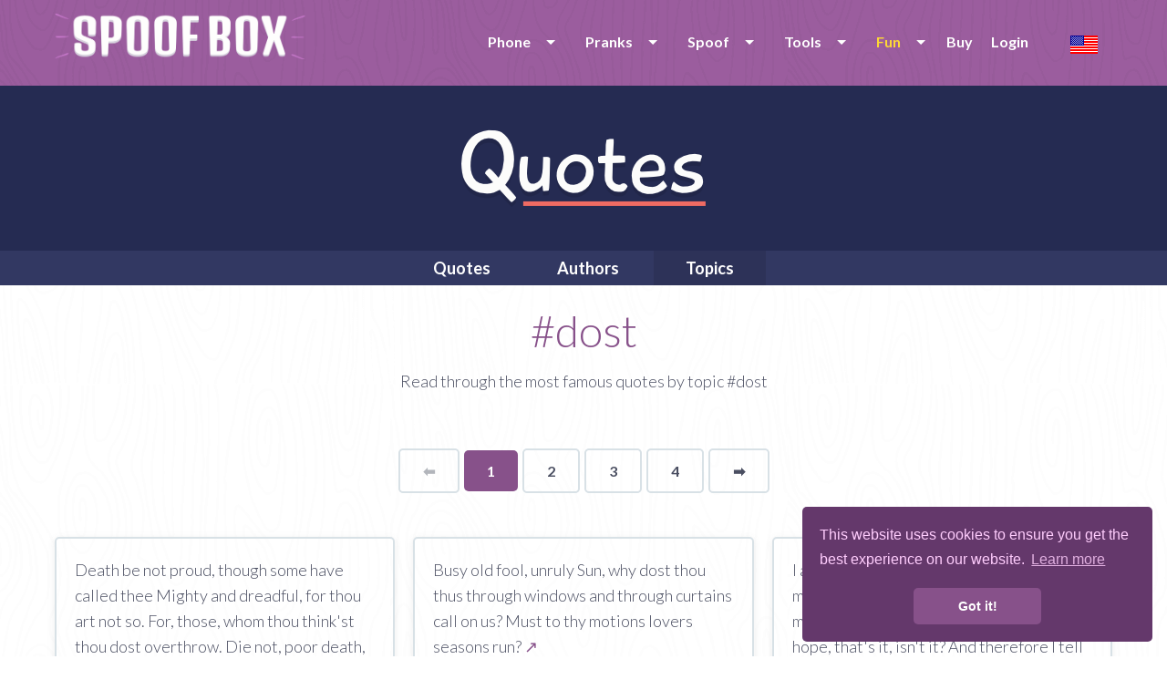

--- FILE ---
content_type: text/html; charset=UTF-8
request_url: https://www.spoofbox.com/en/fun/quotes/topic/dost
body_size: 11598
content:
<!DOCTYPE html>
<html lang="en" class="no-js">
  <head>
	<meta name="newh">
    <meta charset="utf-8">
    <meta http-equiv="X-UA-Compatible" content="IE=edge,chrome=1">
    <meta name="viewport" content="width=device-width, initial-scale=1.0, maximum-scale=5, user-scalable=yes">
    <meta class="foundation-mq">
	
	<title>#dost</title>
	<meta name="description" content="Read through quotes by tag #dost">
      	
	<meta itemprop="name" content="Spoofbox">
    <meta itemprop="image" content="https://www.spoofbox.com/theme/assets/images/ipimage.png">
    <meta itemprop="description" content="Read through quotes by tag #dost">
  
    <meta property="og:title" content="#dost"/>
    <meta property="og:image" content="https://www.spoofbox.com/theme/assets/images/ipimage.png"/>
    <meta property="og:site_name" content="Spoofbox"/>
    <meta property="og:description" content="Read through quotes by tag #dost"/>
	
    <meta name="google-site-verification" content="Ttk1URRCche690XbmTaV7UodJADOoGG17-WC5rLtcxw" />
	
		<link rel="canonical" href="https://www.spoofbox.com/en/fun/quotes/topic/dost" />
	
	<!-- hreflang -->
		
	<link rel="apple-touch-icon" sizes="57x57" href="https://www.spoofbox.com/theme/assets/images/favicon/apple-icon-57x57.png">
	<link rel="apple-touch-icon" sizes="60x60" href="https://www.spoofbox.com/theme/assets/images/favicon/apple-icon-60x60.png">
	<link rel="apple-touch-icon" sizes="72x72" href="https://www.spoofbox.com/theme/assets/images/favicon/apple-icon-72x72.png">
	<link rel="apple-touch-icon" sizes="76x76" href="https://www.spoofbox.com/theme/assets/images/favicon/apple-icon-76x76.png">
	<link rel="apple-touch-icon" sizes="114x114" href="https://www.spoofbox.com/theme/assets/images/favicon/apple-icon-114x114.png">
	<link rel="apple-touch-icon" sizes="120x120" href="https://www.spoofbox.com/theme/assets/images/favicon/apple-icon-120x120.png">
	<link rel="apple-touch-icon" sizes="144x144" href="https://www.spoofbox.com/theme/assets/images/favicon/apple-icon-144x144.png">
	<link rel="apple-touch-icon" sizes="152x152" href="https://www.spoofbox.com/theme/assets/images/favicon/apple-icon-152x152.png">
	<link rel="apple-touch-icon" sizes="180x180" href="https://www.spoofbox.com/theme/assets/images/favicon/apple-icon-180x180.png">
	<link rel="icon" type="image/png" sizes="192x192"  href="https://www.spoofbox.com/theme/assets/images/favicon/android-icon-192x192.png">
	<link rel="icon" type="image/png" sizes="32x32" href="https://www.spoofbox.com/theme/assets/images/favicon/favicon-32x32.png">
	<link rel="icon" type="image/png" sizes="96x96" href="https://www.spoofbox.com/theme/assets/images/favicon/favicon-96x96.png">
	<link rel="icon" type="image/png" sizes="16x16" href="https://www.spoofbox.com/theme/assets/images/favicon/favicon-16x16.png">

	<meta name="msapplication-TileColor" content="#9b5d9e">
	<meta name="msapplication-TileImage" content="https://www.spoofbox.com/theme/assets/images/favicon/ms-icon-144x144.png">
	<meta name="theme-color" content="#9b5d9e">

            <link rel="preload" href="https://fonts.googleapis.com/css?family=Lato:300,300i,400,700,900&display=swap" as="style" onload="this.onload=null;this.rel='stylesheet'">
      <noscript><link rel="stylesheet" href="https://fonts.googleapis.com/css?family=Lato:300,300i,400,700,900&display=swap"></noscript>
      	
    <link rel="stylesheet" href="https://www.spoofbox.com/theme/assets/stylesheets/style-min.css?v1.0.0"">

    <link rel="stylesheet" href="https://www.spoofbox.com/theme/assets/js/mediaplayer/mediaelementplayer.css">

    
	
	
	
	<link rel="stylesheet" href="https://www.spoofbox.com/theme/assets/stylesheets/custom.css?v1.0.0">


		

	<!-- Some Javascript Vars -->
	<script>
				// var URL = 'https://www.spoofbox.com';
		var TPL_URL = 'https://www.spoofbox.com/theme';
		var URL_THEME = 'https://www.spoofbox.com/theme';
		var RECAPTCHA_PUBLICKEY = '6LdB2ggUAAAAAMqhKrogQGOPFtCuhDNI6vJr7UcH';
		PREFERREDCOUNTRIES = ['us', 'ca', 'gb'];
	</script>
	
  </head>
  <body class="">
  
<noscript>
  <center>
	<strong>Something went wrong, please try again</strong><br>
	Please be so kind and activate the wonderful world of JavaScript  </center>
  <style>div { display:none; }</style>
</noscript><header class="innerpage-header">
      <div class="menu-bar">
        <div class="row">
		  
							<div class="small-10 medium-4 columns"><a href="https://www.spoofbox.com/">
					<img data-src="https://www.spoofbox.com/theme/assets/images/logos/spoofbox-horizontal@2x.png" alt="spoofbox logo" class="hor-logo lazy"></a>
				</div>
				<div class="small-6 medium-12 columns">
						
			<ul id="mobile-menu"></ul>
			
            <nav class="language-selector"><a title="Change language" data-open="language-modal"><img class="lazy" data-src="https://www.spoofbox.com/theme/assets/images/flags/single/US.png" alt="Change language"></a></nav>
            <nav class="main-nav">
              <ul data-dropdown-menu id="main-menu" class="dropdown menu">

                <li><a class="" href="javascript:void(0);">Phone</a>
				<ul class="menu">
					<li>
                      <a class="" href="https://www.spoofbox.com/en/virtual-phone">Virtual Phone</a>
                     </li>
                     <li><a class="" href="https://www.spoofbox.com/en/whats-sim">Whats SIM</a></li>
                     <li><a target="_blank" title="Buy second number" href="https://www.getsecondnumber.com">Second Number</a></li>
				</ul>
                </li>


				<li><a class="" href="https://www.spoofbox.com/en/pranks">Pranks</a>
				<ul class="menu">
					<li><a href="https://www.spoofbox.com/en/prank/prank-calls">Prank Calls</a></li>
					<li><a href="https://www.spoofbox.com/en/prank/message-from-god">Message from God</a></li>
				</ul>
                </li>
				
			  
				<li><a class="" href="https://www.spoofbox.com/en/apps">Spoof</a>
                  <ul class="menu">
					                    <li><a href="https://www.spoofbox.com/en/app/spoof-sms">Spoof SMS</a></li>
                    <li><a href="https://www.spoofbox.com/en/app/spoof-call">Spoof Call</a></li>
					<li><a href="https://www.spoofbox.com/en/app/spoof-email">Spoof Email</a></li>
					<li><a href="https://www.spoofbox.com/en/app/spoof-fax">Spoof Fax</a></li>
										<li><a href="https://www.spoofbox.com/en/app/spoof-chat">Spoof Chat</a></li>
					<li><a href="https://www.spoofbox.com/en/preview/fake-whatsapp">Fake WhatsApp</a></li>
					<li><a href="https://www.spoofbox.com/en/preview/fake-imessage">Fake iMessage</a></li>
					<li><a href="https://www.spoofbox.com/en/app/fake-image-location">Fake Image Location</a></li>
                  </ul>
                </li>
				
				<li><a class="" href="https://www.spoofbox.com/en/tools">Tools</a>
                  <ul class="menu">
				  
				    <li><a target="_blank" href="https://www.free-authenticator.com">Free Authenticator</a></li>
					<li><a href="https://www.spoofbox.com/en/tool/trash-mobile">Trash Mobile</a></li>
					<li><a href="https://www.spoofbox.com/en/tool/trash-mail">Trash Mail</a></li>
					<li><a href="https://www.spoofbox.com/en/tool/call-forward">Call Forward</a></li>
					<li><a href="https://www.spoofbox.com/en/tool/phone-checker">Phone Checker</a></li>
					<li><a href="https://www.spoofbox.com/en/tool/hlr-lookup">HLR Lookup</a></li>
					<li><a href="https://www.spoofbox.com/en/tool/find-caller-name">Find Caller Name</a></li>
					<li><a href="https://www.spoofbox.com/en/tool/image-editor">Image Editor</a></li>
					<li><a href="https://www.spoofbox.com/en/tool/stalk-scan">Stalk Scan</a></li>
					<li><a href="https://www.spoofbox.com/en/tool/fake-data">Fake Data</a></li>
					
					
                  </ul>
                </li>

                
                <li><a class="active" href="https://www.spoofbox.com/en/fun">Fun</a>
                  <ul class="menu">

                    					    <li><a class="active" href="https://www.spoofbox.com/en/fun/quotes">Quotes</a></li>
					
										    <li><a class="" href="https://www.spoofbox.com/en/fun/bashes">Bashes</a></li>
					
										    <li><a class="" href="https://www.spoofbox.com/en/fun/confessions">Confessions</a></li>
					
                  </ul>
                </li>

                       
									
					<li><a href="https://www.spoofbox.com/en/buy">Buy</a></li>
				
					<li><a href="javascript:void(0);" data-open="login-modal">Login</a></li>
						
              </ul>
            </nav>
			</div>
			
        </div>
      </div>
	      </header>
    <div id="language-modal" data-reveal class="reveal" data-options="closeOnClick:false;">
      <h6 class="text-center">Choose language</h6>
      <ul class="modal-language-list">
		<li><a title="한국어" href="https://www.spoofbox.com/ko"> <img title="한국어" class="lazy" data-src="https://www.spoofbox.com/theme/assets/images/flags/single/KR.png" alt="한국어"><span> 한국어</span></a></li><li><a title="Deutsch" href="https://www.spoofbox.com/de"> <img title="Deutsch" class="lazy" data-src="https://www.spoofbox.com/theme/assets/images/flags/single/DE.png" alt="Deutsch"><span> Deutsch</span></a></li><li><a title="Español" href="https://www.spoofbox.com/es"> <img title="Español" class="lazy" data-src="https://www.spoofbox.com/theme/assets/images/flags/single/ES.png" alt="Español"><span> Español</span></a></li><li><a title="Français" href="https://www.spoofbox.com/fr"> <img title="Français" class="lazy" data-src="https://www.spoofbox.com/theme/assets/images/flags/single/FR.png" alt="Français"><span> Français</span></a></li><li><a title="Italiano" href="https://www.spoofbox.com/it"> <img title="Italiano" class="lazy" data-src="https://www.spoofbox.com/theme/assets/images/flags/single/IT.png" alt="Italiano"><span> Italiano</span></a></li><li><a title="Português (Portugal)" href="https://www.spoofbox.com/pt"> <img title="Português (Portugal)" class="lazy" data-src="https://www.spoofbox.com/theme/assets/images/flags/single/PT.png" alt="Português (Portugal)"><span> Português (Portugal)</span></a></li><li><a title="Русский" href="https://www.spoofbox.com/ru"> <img title="Русский" class="lazy" data-src="https://www.spoofbox.com/theme/assets/images/flags/single/RU.png" alt="Русский"><span> Русский</span></a></li><li><a title="中文(简体)" href="https://www.spoofbox.com/zh"> <img title="中文(简体)" class="lazy" data-src="https://www.spoofbox.com/theme/assets/images/flags/single/CN.png" alt="中文(简体)"><span> 中文(简体)</span></a></li><li><a title="日本語" href="https://www.spoofbox.com/ja"> <img title="日本語" class="lazy" data-src="https://www.spoofbox.com/theme/assets/images/flags/single/JP.png" alt="日本語"><span> 日本語</span></a></li>      </ul>
      <button data-close aria-label="Close modal" type="button" class="close-button"><span aria-hidden="true">&times;</span></button>
    </div>
	
	    <div id="login-modal" data-reveal class="reveal small recaptchaInit" data-options="closeOnClick:false;">
      <h6 class="text-center modal-title">Spoofbox Login</h6>
			
	<form role="" style="" class="small-centered-form" name="form_login" id="form_login" action="https://www.spoofbox.com/ajax.php?task=login" onsubmit='$.ajax({url: "https://www.spoofbox.com/ajax.php?task=login", data: $(this.elements).serialize(), success: function(response){$("#ajax_login").html(response);}, type: "POST", dataType: "html", beforeSend: function(xhr) { xhr.setRequestHeader(&quot;Accept&quot;, &quot;text/html&quot;); }}); return false;' method="POST"  >  
	<input type="text" name="email" placeholder="Email">
	<input type="password" name="pass" placeholder="Password">

    <center>
        <div class="cf-turnstile" data-sitekey="0x4AAAAAAARSSYzIhXcnc05P" data-theme="light"></div>
    </center>

    <!--
	<div class="recaptchaInit">
	<center><div id="recaptcha-login" class="g-recaptcha"></div></center>
	</div>
	-->
	
	<input type="hidden" name="redirect" value="/en/fun/quotes/topic/dost">
	<input type="hidden" name="spam" value="1769168305">
	<input type="hidden" name="ischecked" value="">
	
	<button onclick="$('#jloaderlogin').show();" type="submit" class="button purple rounded center expanded">LOGIN</button>
	<center>
		<div id="jloaderlogin" style="display:none;"><img width="25" src="https://www.spoofbox.com/theme/assets/ajax-loader.gif" alt="Loading ..."></div>
		<div id="ajax_login"></div>
	</center>
  </form>	  <hr>
      <p class="text-center small-text"><a href="https://www.spoofbox.com/en/pwreset" class="grey-text">Forgot your password?</a></p>
      <p class="text-center small-text"><a data-open="register-modal" class="purple-text">Need a Spoofbox account? Create one for FREE!</a></p>
      <button data-close aria-label="Close modal" type="button" class="close-button"><span aria-hidden="true">&times;</span></button>
    </div>
	
    <div id="register-modal" data-reveal class="reveal small recaptchaInit" data-options="closeOnClick:false;">
      <h6 class="text-center modal-title">Create a FREE Spoofbox Account</h6>
	  <p class="text-center">No subscription or hidden extras</p>
			
	<form role="" style="" class="small-centered-form" name="form_register" id="form_register" action="https://www.spoofbox.com/ajax.php?task=register" onsubmit='$.ajax({url: "https://www.spoofbox.com/ajax.php?task=register", data: $(this.elements).serialize(), success: function(response){$("#ajax_register").html(response);}, type: "POST", dataType: "html", beforeSend: function(xhr) { xhr.setRequestHeader(&quot;Accept&quot;, &quot;text/html&quot;); }}); return false;' method="POST"  >  
	<input type="text" name="email" placeholder="Enter your email">
	<input type="password" name="pass" placeholder="Choose a password">
	<input type="password" name="passw" placeholder="Repeat your password">

    <center>
        <div class="cf-turnstile" data-sitekey="0x4AAAAAAARSSYzIhXcnc05P" data-theme="light"></div>
    </center>

    <!--
	<div class="recaptchaInit">
	<center>
		<div id="recaptcha-reg" class="g-recaptcha"></div><br>
	</center>
	</div>
	-->
	
	<label class="control control--checkbox">I've read and accept the terms and conditions » <a href="https://www.spoofbox.com/en/terms">Terms</a>
		<input type="checkbox" name="terms">
		<div class="control__indicator"></div>
	</label>
	
	<button onclick="$('#jloaderregister').show();" type="submit" class="button purple rounded center expanded">REGISTER</button>
	<center>
		<div id="jloaderregister" style="display:none;"><img width="25" src="https://www.spoofbox.com/theme/assets/ajax-loader.gif" alt="Loading ..."></div>
		<div id="ajax_register"></div>
	</center>
	
	<p class="text-center"><a class="purple-text" data-open="login-modal">Login</a></p>
	
  </form>		
      <button data-close aria-label="Close modal" type="button" class="close-button"><span aria-hidden="true">&times;</span></button>
    </div>
		
		<section class="quotes app-header">
      <div class="row">
        <div class="small-16 columns"><img data-src="https://www.spoofbox.com/theme/assets/images/logos/quotes-logo.png" alt="" class="center-image lazy"></div>
      </div>
    </section>
	    <nav class="quotes single-app-nav">
      <div class="row collapse">
        <div class="small-16 columns">

          <ul class="center-list dropdown menu" data-dropdown-menu>
		  
            <li role="menuitem"><a href="https://www.spoofbox.com/en/fun/quotes" class="">Quotes</a></li>

			<li role="menuitem"><a href="https://www.spoofbox.com/en/fun/quotes/authors" class="">Authors</a></li>
            <li role="menuitem"><a href="https://www.spoofbox.com/en/fun/quotes/topics" class="active">Topics</a></li>

            <!-- <li role="menuitem"><a href="https://www.spoofbox.com/en/fun/quotes/search" class="">Search</a></li>-->

            <!-- <li role="menuitem"><a href="https://www.spoofbox.com/en/fun/quotes/quote-of-the-day" class="">Quote of the day</a></li>-->
            <!-- <li role="menuitem"><a href="https://www.spoofbox.com/en/fun/quotes/profession" class="">Profession</a></li>-->

            <!--
            <li>
                <a class="" href="javascript:void(0);">More</a>
                <ul class="menu" style="background-color:#323862;">
                    <li><a href="https://www.spoofbox.com/en/fun/quotes/birthdays" class="">Birthdays</a></li>
                    <li><a href="https://www.spoofbox.com/en/fun/quotes/died" class="">Died</a></li>
                    <li><a href="https://www.spoofbox.com/en/fun/quotes/nationality" class="">Nationality</a></li>

                </ul>
              </li>
              -->

		 </ul>

        </div>
      </div>
    </nav> <div class="content-wrap">
  <div class="row">
    <div class="small-14 small-centered columns text-center">
      <h1>#dost</h1>
      <p>Read through the most famous quotes by topic #dost</p>

    </div>
  </div>

 <div class="clear"></div><br>

 <div class="row small-up-1">
        <div class="innerpage_pager">
			<ul class="pagination text-right" role="navigation" aria-label="Pagination"><li  class="previous disabled">
                   ⬅  <span class="show-for-sr">Page</span>
                </li><li class="current"><span class="show-for-sr">You're on page</span> 1</li><li><a href="https://www.spoofbox.com/en/fun/quotes/topic/dost/2">2</a></li><li><a href="https://www.spoofbox.com/en/fun/quotes/topic/dost/3">3</a></li><li><a href="https://www.spoofbox.com/en/fun/quotes/topic/dost/4">4</a></li><li class="next"><a aria-label="Next page" href="https://www.spoofbox.com/en/fun/quotes/topic/dost/2">
                 ➡ <span class="show-for-sr">page</span>
                </a></li></ul>        </div>

 </div>
  <br><br>

 <div class="row small-up-1 medium-up-3">

                                         <div class="column">
                                <div class="new-box">
                                <p>Death be not proud, though some have called thee Mighty and dreadful, for thou art not so. For, those, whom thou think'st thou dost overthrow. Die not, poor death, nor yet canst thou kill me. <a title="Quote: Death be not proud, though some have called thee Mighty and dreadful, for thou art not so. For, those, whom thou think'st thou dost overthrow. Die not, poor death, nor yet canst thou kill me." href="https://www.spoofbox.com/en/fun/quotes/quote/61863/death-be-not-proud-thoug">↗</a></p>
                                <br>
                                <p>
                                <span class="author os_light_italic">&#8212; <a title="Read all quotes by John Donne" href="https://www.spoofbox.com/en/fun/quotes/author/john-donne">John Donne</a> <!--&#8212; 0 Likes--></span>
                                </p>
                                <hr>

                                <p class="os_light_italic">
                                    #<a class="" href="https://www.spoofbox.com/en/fun/quotes/topic/called">called</a> #<a class="" href="https://www.spoofbox.com/en/fun/quotes/topic/canst">canst</a> #<a class="" href="https://www.spoofbox.com/en/fun/quotes/topic/death">death</a> #<a class="" href="https://www.spoofbox.com/en/fun/quotes/topic/die">die</a> #<a class="" href="https://www.spoofbox.com/en/fun/quotes/topic/dost">dost</a>                                 </p>

                                <!--
                                <div class="share">
                                                                    </div>

                                <div class="tags">
                                                                    </div>
                                -->
                                </div>
                            </div>
                                                     <div class="column">
                                <div class="new-box">
                                <p>Busy old fool, unruly Sun, why dost thou thus through windows and through curtains call on us? Must to thy motions lovers seasons run? <a title="Quote: Busy old fool, unruly Sun, why dost thou thus through windows and through curtains call on us? Must to thy motions lovers seasons run?" href="https://www.spoofbox.com/en/fun/quotes/quote/61878/busy-old-fool-unruly-sun">↗</a></p>
                                <br>
                                <p>
                                <span class="author os_light_italic">&#8212; <a title="Read all quotes by John Donne" href="https://www.spoofbox.com/en/fun/quotes/author/john-donne">John Donne</a> <!--&#8212; 0 Likes--></span>
                                </p>
                                <hr>

                                <p class="os_light_italic">
                                    #<a class="" href="https://www.spoofbox.com/en/fun/quotes/topic/call">call</a> #<a class="" href="https://www.spoofbox.com/en/fun/quotes/topic/curtains">curtains</a> #<a class="" href="https://www.spoofbox.com/en/fun/quotes/topic/dost">dost</a> #<a class="" href="https://www.spoofbox.com/en/fun/quotes/topic/fool">fool</a> #<a class="" href="https://www.spoofbox.com/en/fun/quotes/topic/lovers">lovers</a>                                 </p>

                                <!--
                                <div class="share">
                                                                    </div>

                                <div class="tags">
                                                                    </div>
                                -->
                                </div>
                            </div>
                                                     <div class="column">
                                <div class="new-box">
                                <p>I am trying to explain as quickly as possible my essential nature, that is, what manner of man I am, what I believe in, and for what I hope, that's it, isn't it? And therefore I tell you that I accept God honestly and simply.  But you must note this: If God exists and if He really did create the world, then, as we all know, He created it according to the geometry of only three dimensions in space.  Yet there have been some very distinguished ones, who doubt whether the whole universe, or to speak more generally the whole of being, was only created in Euclid's geometry; they even dare to dream that two parallel lines, which according to Euclid can never meet on earth, may meet somewhere in infinity.  I have come to the conclusion that, since I can't understand even that, I can't expect to understand about God.  I acknowledge humbly that I have no faculty for settling such questions, I have a Euclidian earthly mind, and how could I solve problems that are not of this world?  And I advise you never to think about it either, my dear Alyosha, especially about God, whether He exists or not.  All such questions are utterly inappropriate for a mind created with a conception of only three dimensions.  And so I accept God and am glad to, and what's more I accept His wisdom, His purpose - which are utterly beyond our ken; I believe in the underlying order and the meaning of life; I believe in the eternal harmony in which they say we shall one day be blended.  I believe in the Word to Which the universe is striving, and Which Itself was "with God", and Which Itself is God and so on, and so on, to infinity. <a title="Quote: I am trying to explain as quickly as possible my essential nature, that is, what manner of man I am, what I believe in, and for what I hope, that's it, isn't it? And therefore I tell you that I accept God honestly and simply.  But you must note this: If God exists and if He really did create the world, then, as we all know, He created it according to the geometry of only three dimensions in space.  Yet there have been some very distinguished ones, who doubt whether the whole universe, or to speak more generally the whole of being, was only created in Euclid's geometry; they even dare to dream that two parallel lines, which according to Euclid can never meet on earth, may meet somewhere in infinity.  I have come to the conclusion that, since I can't understand even that, I can't expect to understand about God.  I acknowledge humbly that I have no faculty for settling such questions, I have a Euclidian earthly mind, and how could I solve problems that are not of this world?  And I advise you never to think about it either, my dear Alyosha, especially about God, whether He exists or not.  All such questions are utterly inappropriate for a mind created with a conception of only three dimensions.  And so I accept God and am glad to, and what's more I accept His wisdom, His purpose - which are utterly beyond our ken; I believe in the underlying order and the meaning of life; I believe in the eternal harmony in which they say we shall one day be blended.  I believe in the Word to Which the universe is striving, and Which Itself was "with God", and Which Itself is God and so on, and so on, to infinity." href="https://www.spoofbox.com/en/fun/quotes/quote/286735/i-am-trying-to-explain-as">↗</a></p>
                                <br>
                                <p>
                                <span class="author os_light_italic">&#8212; <a title="Read all quotes by Fyodor Dostoyevsky" href="https://www.spoofbox.com/en/fun/quotes/author/">Fyodor Dostoyevsky</a> <!--&#8212; 4 Likes--></span>
                                </p>
                                <hr>

                                <p class="os_light_italic">
                                    #<a class="" href="https://www.spoofbox.com/en/fun/quotes/topic/dostoevsky">dostoevsky</a> #<a class="" href="https://www.spoofbox.com/en/fun/quotes/topic/euclid-s-algorithm">euclid-s-algorithm</a> #<a class="" href="https://www.spoofbox.com/en/fun/quotes/topic/god">god</a> #<a class="" href="https://www.spoofbox.com/en/fun/quotes/topic/ivan">ivan</a> #<a class="" href="https://www.spoofbox.com/en/fun/quotes/topic/dreams">dreams</a>                                 </p>

                                <!--
                                <div class="share">
                                                                    </div>

                                <div class="tags">
                                                                    </div>
                                -->
                                </div>
                            </div>
                                                     <div class="column">
                                <div class="new-box">
                                <p>The Dream of a Queer Fellow I write the words again and they appear doubly pregnant with meaning. It is a true and terrible phrase : true, because we are all queer fellows dreaming ; and we are queer just because we dream ; terrible, because of the vastness of the unknown which it carries within itself, because it sets loose the tremendous and awful question : What if we are only queer fellows dreaming ? What if behind the veil the truth is leering and jeering at our queerness and our dreams?	What if the queer fellow of the story were right, before he dreamed ?	What if it were really all the same?

What if it were all the same not once but a million times, life after life, world after world, the same pain, the same doubt, the same dreams? The queer fellow went but one day's journey along the eternal recurrence which threatens human minds and human destinies. When he returned he was queer. There was another man went the same journey. Friedrich Nietzsche dreamed this very dream in the mountains of the Engadine. When he returned he too was queer. <a title="Quote: The Dream of a Queer Fellow I write the words again and they appear doubly pregnant with meaning. It is a true and terrible phrase : true, because we are all queer fellows dreaming ; and we are queer just because we dream ; terrible, because of the vastness of the unknown which it carries within itself, because it sets loose the tremendous and awful question : What if we are only queer fellows dreaming ? What if behind the veil the truth is leering and jeering at our queerness and our dreams?	What if the queer fellow of the story were right, before he dreamed ?	What if it were really all the same?

What if it were all the same not once but a million times, life after life, world after world, the same pain, the same doubt, the same dreams? The queer fellow went but one day's journey along the eternal recurrence which threatens human minds and human destinies. When he returned he was queer. There was another man went the same journey. Friedrich Nietzsche dreamed this very dream in the mountains of the Engadine. When he returned he too was queer." href="https://www.spoofbox.com/en/fun/quotes/quote/286907/the-dream-of-a-queer-fell">↗</a></p>
                                <br>
                                <p>
                                <span class="author os_light_italic">&#8212; <a title="Read all quotes by John Middleton Murry" href="https://www.spoofbox.com/en/fun/quotes/author/">John Middleton Murry</a> <!--&#8212; 3 Likes--></span>
                                </p>
                                <hr>

                                <p class="os_light_italic">
                                    #<a class="" href="https://www.spoofbox.com/en/fun/quotes/topic/dreaming">dreaming</a> #<a class="" href="https://www.spoofbox.com/en/fun/quotes/topic/hoping">hoping</a> #<a class="" href="https://www.spoofbox.com/en/fun/quotes/topic/the-dream-of-a-queer-fellow">the-dream-of-a-queer-fellow</a> #<a class="" href="https://www.spoofbox.com/en/fun/quotes/topic/dreams">dreams</a>                                 </p>

                                <!--
                                <div class="share">
                                                                    </div>

                                <div class="tags">
                                                                    </div>
                                -->
                                </div>
                            </div>
                                                     <div class="column">
                                <div class="new-box">
                                <p>The poor girl ws keeping that student's letter as a precious treasure, and had run to fetch it, her only treasure, because she did not want me to go away without knowing that she, too, was honestly and genuinely loved; that she, too, was addressed respectfully. No doubt that letter was destined to lie in her box and lead to nothing. But none the less, I am certain that she would keep it all her life as a precious treasure, as her pride and justification, and now at such a minute she had thought of that letter and brought it with naive pride to raise herself in my eyes that I might see, that I, too, might think well of her. <a title="Quote: The poor girl ws keeping that student's letter as a precious treasure, and had run to fetch it, her only treasure, because she did not want me to go away without knowing that she, too, was honestly and genuinely loved; that she, too, was addressed respectfully. No doubt that letter was destined to lie in her box and lead to nothing. But none the less, I am certain that she would keep it all her life as a precious treasure, as her pride and justification, and now at such a minute she had thought of that letter and brought it with naive pride to raise herself in my eyes that I might see, that I, too, might think well of her." href="https://www.spoofbox.com/en/fun/quotes/quote/351007/the-poor-girl-ws-keeping">↗</a></p>
                                <br>
                                <p>
                                <span class="author os_light_italic">&#8212; <a title="Read all quotes by Fyodor Dostoyevsky" href="https://www.spoofbox.com/en/fun/quotes/author/">Fyodor Dostoyevsky</a> <!--&#8212; 5 Likes--></span>
                                </p>
                                <hr>

                                <p class="os_light_italic">
                                    #<a class="" href="https://www.spoofbox.com/en/fun/quotes/topic/belittle">belittle</a> #<a class="" href="https://www.spoofbox.com/en/fun/quotes/topic/ego">ego</a> #<a class="" href="https://www.spoofbox.com/en/fun/quotes/topic/fyodor-dostoyevsky">fyodor-dostoyevsky</a> #<a class="" href="https://www.spoofbox.com/en/fun/quotes/topic/judgemental">judgemental</a> #<a class="" href="https://www.spoofbox.com/en/fun/quotes/topic/notes-from-underground">notes-from-underground</a>                                 </p>

                                <!--
                                <div class="share">
                                                                    </div>

                                <div class="tags">
                                                                    </div>
                                -->
                                </div>
                            </div>
                                                     <div class="column">
                                <div class="new-box">
                                <p>You see, gentlemen, reason is an excellent thing, there's no disputing that, but reason is nothing but reason and satisfies only the rational side of man's nature, while will is a manifestation of the whole life, that is, of the whole human life including reason and all the impulses. And although our life, in this manifestation of it, is often worthless, yet it is life and not simply extracting square roots. Here I, for instance, quite naturally want to live, in order to satisfy all my capacities for life, and not simply my capacity for reasoning, that is, not simply one twentieth of my capacity for life. What does reason know? Reason only knows what it has succeeded in learning (some things, perhaps, it will never learn; this is a poor comfort, but why not say so frankly?) and human nature acts as a whole, with everything that is in it, consciously or unconsciously, and, even if it goes wrong, it lives. <a title="Quote: You see, gentlemen, reason is an excellent thing, there's no disputing that, but reason is nothing but reason and satisfies only the rational side of man's nature, while will is a manifestation of the whole life, that is, of the whole human life including reason and all the impulses. And although our life, in this manifestation of it, is often worthless, yet it is life and not simply extracting square roots. Here I, for instance, quite naturally want to live, in order to satisfy all my capacities for life, and not simply my capacity for reasoning, that is, not simply one twentieth of my capacity for life. What does reason know? Reason only knows what it has succeeded in learning (some things, perhaps, it will never learn; this is a poor comfort, but why not say so frankly?) and human nature acts as a whole, with everything that is in it, consciously or unconsciously, and, even if it goes wrong, it lives." href="https://www.spoofbox.com/en/fun/quotes/quote/355614/you-see-gentlemen-reaso">↗</a></p>
                                <br>
                                <p>
                                <span class="author os_light_italic">&#8212; <a title="Read all quotes by Fyodor Dostoyevsky" href="https://www.spoofbox.com/en/fun/quotes/author/">Fyodor Dostoyevsky</a> <!--&#8212; 2 Likes--></span>
                                </p>
                                <hr>

                                <p class="os_light_italic">
                                    #<a class="" href="https://www.spoofbox.com/en/fun/quotes/topic/choice">choice</a> #<a class="" href="https://www.spoofbox.com/en/fun/quotes/topic/fyodor-dostoyevsky">fyodor-dostoyevsky</a> #<a class="" href="https://www.spoofbox.com/en/fun/quotes/topic/life">life</a> #<a class="" href="https://www.spoofbox.com/en/fun/quotes/topic/notes-from-the-underground">notes-from-the-underground</a> #<a class="" href="https://www.spoofbox.com/en/fun/quotes/topic/reason">reason</a>                                 </p>

                                <!--
                                <div class="share">
                                                                    </div>

                                <div class="tags">
                                                                    </div>
                                -->
                                </div>
                            </div>
                                                     <div class="column">
                                <div class="new-box">
                                <p>He was one of the numerous and varied legion of dullards, of half-animated abortions, conceited, half-educated coxcombs, who attach themselves to the idea most in fashion only to vulgarize it and who caricature every cause they serve, however sincerely. <a title="Quote: He was one of the numerous and varied legion of dullards, of half-animated abortions, conceited, half-educated coxcombs, who attach themselves to the idea most in fashion only to vulgarize it and who caricature every cause they serve, however sincerely." href="https://www.spoofbox.com/en/fun/quotes/quote/289370/he-was-one-of-the-numerou">↗</a></p>
                                <br>
                                <p>
                                <span class="author os_light_italic">&#8212; <a title="Read all quotes by Fyodor Dostoyevsky" href="https://www.spoofbox.com/en/fun/quotes/author/">Fyodor Dostoyevsky</a> <!--&#8212; 45 Likes--></span>
                                </p>
                                <hr>

                                <p class="os_light_italic">
                                    #<a class="" href="https://www.spoofbox.com/en/fun/quotes/topic/fyodor-dostoevsky">fyodor-dostoevsky</a> #<a class="" href="https://www.spoofbox.com/en/fun/quotes/topic/hipsters">hipsters</a> #<a class="" href="https://www.spoofbox.com/en/fun/quotes/topic/ignorance">ignorance</a> #<a class="" href="https://www.spoofbox.com/en/fun/quotes/topic/politics">politics</a> #<a class="" href="https://www.spoofbox.com/en/fun/quotes/topic/wisdom">wisdom</a>                                 </p>

                                <!--
                                <div class="share">
                                                                    </div>

                                <div class="tags">
                                                                    </div>
                                -->
                                </div>
                            </div>
                                                     <div class="column">
                                <div class="new-box">
                                <p>Where hast thou wandered. gentle gale, to find the perfumes thou dost bring? <a title="Quote: Where hast thou wandered. gentle gale, to find the perfumes thou dost bring?" href="https://www.spoofbox.com/en/fun/quotes/quote/30660/where-hast-thou-wandered">↗</a></p>
                                <br>
                                <p>
                                <span class="author os_light_italic">&#8212; <a title="Read all quotes by William C. Bryant" href="https://www.spoofbox.com/en/fun/quotes/author/william-c-bryant">William C. Bryant</a> <!--&#8212; 0 Likes--></span>
                                </p>
                                <hr>

                                <p class="os_light_italic">
                                    #<a class="" href="https://www.spoofbox.com/en/fun/quotes/topic/dost">dost</a> #<a class="" href="https://www.spoofbox.com/en/fun/quotes/topic/find">find</a> #<a class="" href="https://www.spoofbox.com/en/fun/quotes/topic/gale">gale</a> #<a class="" href="https://www.spoofbox.com/en/fun/quotes/topic/gentle">gentle</a> #<a class="" href="https://www.spoofbox.com/en/fun/quotes/topic/hast">hast</a>                                 </p>

                                <!--
                                <div class="share">
                                                                    </div>

                                <div class="tags">
                                                                    </div>
                                -->
                                </div>
                            </div>
                                                     <div class="column">
                                <div class="new-box">
                                <p>Every decent man of our age must be a coward and a slave. That is his normal condition. Of that I am firmly persuaded. He is made and constructed to that very end. And not only at the present time owing to some casual circumstance, but always, at all times, a decent man is bound to be a coward and a slave. <a title="Quote: Every decent man of our age must be a coward and a slave. That is his normal condition. Of that I am firmly persuaded. He is made and constructed to that very end. And not only at the present time owing to some casual circumstance, but always, at all times, a decent man is bound to be a coward and a slave." href="https://www.spoofbox.com/en/fun/quotes/quote/244940/every-decent-man-of-our-a">↗</a></p>
                                <br>
                                <p>
                                <span class="author os_light_italic">&#8212; <a title="Read all quotes by Fyodor Dostoyevsky" href="https://www.spoofbox.com/en/fun/quotes/author/">Fyodor Dostoyevsky</a> <!--&#8212; 4 Likes--></span>
                                </p>
                                <hr>

                                <p class="os_light_italic">
                                    #<a class="" href="https://www.spoofbox.com/en/fun/quotes/topic/fyodor-dostoyevsky">fyodor-dostoyevsky</a> #<a class="" href="https://www.spoofbox.com/en/fun/quotes/topic/notes-from-the-underground">notes-from-the-underground</a> #<a class="" href="https://www.spoofbox.com/en/fun/quotes/topic/slave">slave</a> #<a class="" href="https://www.spoofbox.com/en/fun/quotes/topic/age">age</a>                                 </p>

                                <!--
                                <div class="share">
                                                                    </div>

                                <div class="tags">
                                                                    </div>
                                -->
                                </div>
                            </div>
                                                     <div class="column">
                                <div class="new-box">
                                <p>The Idiot. I have read it once, and find that I don't remember the events of the book very well--or even all the principal characters. But mostly the 'portrait of a truly beautiful person' that dostoevsky supposedly set out to write in that book. And I remember how Myshkin seemed so simple when I began the book, but by the end, I realized how I didn't understand him at all. the things he did. Maybe when I read it again it will be different. But the plot of these dostoevsky books can hold such twists and turns for the first-time reader-- I guess that's b/c he was writing most of these books as serials that had to have cliffhangers and such.
       But I make marks in my books, mostly at parts where I see the author's philosophical points standing in the most stark relief. My copy of Moby Dick is positively full of these marks. The Idiot, I find has a few...
       Part 3, Section 5. The sickly Ippolit is reading from his 'Explanation' or whatever its called. He says his convictions are not tied to him being condemned to death. It's important for him to describe, of happiness: "you may be sure that Columbus was happy not when he had discovered America, but when he was discovering it." That it's the process of life--not the end or accomplished goals in it--that matter. Well. Easier said than lived!
       Part 3, Section 6. more of Ippolit talking--about a christian mindset. He references Jesus's parable of The Word as seeds that grow in men, couched in a description of how people are interrelated over time; its a picture of a multiplicity.
       Later in this section, he relates looking at a painting of Christ being taken down from the cross, at Rogozhin's house. The painting produced in him an intricate metaphor of despair over death "in the form of a huge machine of the most modern construction which, dull and insensible, has aimlessly clutched, crushed, and swallowed up a great priceless Being, a Being worth all nature and its laws, worth the whole earth, which was created perhaps solely for the sake of the advent of this Being."  The way Ippolit's ideas are configured, here, reminds me of the writings of Gilles Deleuze. And the phrasing just sort of remidns me of the way everyone feels--many people feel crushed by the incomprehensible machine, in life. Many people feel martyred in their very minor ways. And it makes me think of the concept that a narrative religion like Christianity uniquely allows for a kind of socialized or externalized, shared experience of subjectivity. Like, we all know the story of this man--and it feels like our own stories at the same time.
      Part 4, Section 7. Myshkin's excitement (leading to a seizure) among the Epanchin's dignitary guests when he talks about what the nobility needs to become ("servants in order to be leaders"). I'm drawn to things like this because it's affirming, I guess, for me: "it really is true that we're absurd, that we're shallow, have bad habits, that we're bored, that we don't know how to look at things, that we can't understand; we're all like that." And of course he finds a way to make that into a good thing. which, it's pointed out by scholars, is very important to Dostoevsky philosophy--don't deny the earthly passions and problems in yourself, but accept them and incorporate them into your whole person. Me, I'm still working on that one. <a title="Quote: The Idiot. I have read it once, and find that I don't remember the events of the book very well--or even all the principal characters. But mostly the 'portrait of a truly beautiful person' that dostoevsky supposedly set out to write in that book. And I remember how Myshkin seemed so simple when I began the book, but by the end, I realized how I didn't understand him at all. the things he did. Maybe when I read it again it will be different. But the plot of these dostoevsky books can hold such twists and turns for the first-time reader-- I guess that's b/c he was writing most of these books as serials that had to have cliffhangers and such.
       But I make marks in my books, mostly at parts where I see the author's philosophical points standing in the most stark relief. My copy of Moby Dick is positively full of these marks. The Idiot, I find has a few...
       Part 3, Section 5. The sickly Ippolit is reading from his 'Explanation' or whatever its called. He says his convictions are not tied to him being condemned to death. It's important for him to describe, of happiness: "you may be sure that Columbus was happy not when he had discovered America, but when he was discovering it." That it's the process of life--not the end or accomplished goals in it--that matter. Well. Easier said than lived!
       Part 3, Section 6. more of Ippolit talking--about a christian mindset. He references Jesus's parable of The Word as seeds that grow in men, couched in a description of how people are interrelated over time; its a picture of a multiplicity.
       Later in this section, he relates looking at a painting of Christ being taken down from the cross, at Rogozhin's house. The painting produced in him an intricate metaphor of despair over death "in the form of a huge machine of the most modern construction which, dull and insensible, has aimlessly clutched, crushed, and swallowed up a great priceless Being, a Being worth all nature and its laws, worth the whole earth, which was created perhaps solely for the sake of the advent of this Being."  The way Ippolit's ideas are configured, here, reminds me of the writings of Gilles Deleuze. And the phrasing just sort of remidns me of the way everyone feels--many people feel crushed by the incomprehensible machine, in life. Many people feel martyred in their very minor ways. And it makes me think of the concept that a narrative religion like Christianity uniquely allows for a kind of socialized or externalized, shared experience of subjectivity. Like, we all know the story of this man--and it feels like our own stories at the same time.
      Part 4, Section 7. Myshkin's excitement (leading to a seizure) among the Epanchin's dignitary guests when he talks about what the nobility needs to become ("servants in order to be leaders"). I'm drawn to things like this because it's affirming, I guess, for me: "it really is true that we're absurd, that we're shallow, have bad habits, that we're bored, that we don't know how to look at things, that we can't understand; we're all like that." And of course he finds a way to make that into a good thing. which, it's pointed out by scholars, is very important to Dostoevsky philosophy--don't deny the earthly passions and problems in yourself, but accept them and incorporate them into your whole person. Me, I'm still working on that one." href="https://www.spoofbox.com/en/fun/quotes/quote/257761/the-idiot-i-have-read-it">↗</a></p>
                                <br>
                                <p>
                                <span class="author os_light_italic">&#8212; <a title="Read all quotes by Fyodor Dostoyevsky" href="https://www.spoofbox.com/en/fun/quotes/author/">Fyodor Dostoyevsky</a> <!--&#8212; 10 Likes--></span>
                                </p>
                                <hr>

                                <p class="os_light_italic">
                                    #<a class="" href="https://www.spoofbox.com/en/fun/quotes/topic/existentialism">existentialism</a> #<a class="" href="https://www.spoofbox.com/en/fun/quotes/topic/idiot">idiot</a> #<a class="" href="https://www.spoofbox.com/en/fun/quotes/topic/beauty">beauty</a>                                 </p>

                                <!--
                                <div class="share">
                                                                    </div>

                                <div class="tags">
                                                                    </div>
                                -->
                                </div>
                            </div>
                        
    </div>

    <br> <br>

    <div class="row small-up-1">

        <div class="innerpage_pager">
        <ul class="pagination text-right" role="navigation" aria-label="Pagination"><li  class="previous disabled">
                   ⬅  <span class="show-for-sr">Page</span>
                </li><li class="current"><span class="show-for-sr">You're on page</span> 1</li><li><a href="https://www.spoofbox.com/en/fun/quotes/topic/dost/2">2</a></li><li><a href="https://www.spoofbox.com/en/fun/quotes/topic/dost/3">3</a></li><li><a href="https://www.spoofbox.com/en/fun/quotes/topic/dost/4">4</a></li><li class="next"><a aria-label="Next page" href="https://www.spoofbox.com/en/fun/quotes/topic/dost/2">
                 ➡ <span class="show-for-sr">page</span>
                </a></li></ul>        </div>
        <br>
    </div>

<br><br>

</div> 
  
	<div class="hide-for-small-only" id="back-top">
	  <a title="back to top" href="#"> <img width="50" data-src="https://www.spoofbox.com/theme/assets/images/backtotop.png" border="0" alt="back to top" class="lazy"> </a>
	</div>
 
 <footer class="main-footer">
      <section>
        <div class="row">
		  <hr>          <div class="small-16 columns text-center">
            <p class="text-center">Like Spoofbox and get free credits every day!</p>
            <a rel="noreferrer" target="_blank" href="https://www.facebook.com/spoofingbox">https://www.facebook.com/spoofingbox</a>
            <br>
            <a rel="noreferrer" target="_blank" href="https://twitter.com/spoofbox">https://twitter.com/spoofbox</a>

          </div>

          <div class="small-16 columns">
            <hr>
            <nav class="footer-nav">
              <ul class="center-list">
                <li><a title="Support" href="https://www.spoofbox.com/en/support">Support</a></li>
                <li><a title="FAQ" href="https://www.spoofbox.com/en/faq">FAQ</a></li>
				<li><a title="Virtual Number" href="https://www.spoofbox.com/en/virtual-number">Virtual Number</a></li>
				<li><a title="Free" href="https://www.spoofbox.com/en/free">Free</a></li>
				<li><a title="Buy" href="https://www.spoofbox.com/en/buy">Buy</a></li>
				<li><a title="Terms" href="https://www.spoofbox.com/en/terms">Terms</a></li>
				<li><a title="Privacy" href="https://www.spoofbox.com/en/privacy">Privacy</a></li>
				<li><a title="I got spoofed" href="https://www.spoofbox.com/en/i-got-spoofed">I got spoofed</a></li>
				<li><a title="Protect Me" href="https://www.spoofbox.com/en/protect">Protect Me</a></li>
				<li><a title="Abuse" href="https://www.spoofbox.com/en/abuse">Abuse</a></li>
				<li><a title="Report Bug" href="https://www.spoofbox.com/en/report-bug">Report Bug</a></li>
              </ul>
            </nav>
			<br>

			<!--
			<center>
			    <img class="lazy" data-src="https://www.spoofbox.com/theme/assets/images/logos/we-love-bitcoin.png" border="0" alt="Spoofbox loves Bitcoin">
			    <br>
			    <a target="_blank" rel="noreferrer" href="https://t.me/spoofbox"><img alt="Spoofbox on Telegram" width="20" class="lazy" data-src="https://telegram.org/favicon.ico?4" border="0"> Spoofbox on Telegram</a>
			</center>
			-->
			<br><br>
          
          </div>
        </div>
      </section>
	  <!--
      <section class="copyright">
        <div class="row">
          <div class="small-16 columns">
            <p class="text-center small-text">Copyright &copy; <span class="date"></span>&nbsp;<a href="#" class="bold">Spoofbox </a>- All Rights Reserved</p>
          </div>
        </div>
      </section>
	  -->
    </footer>
 	
    <script src="https://www.spoofbox.com/theme/assets/js/app-min.js"></script>
    <script src="https://www.spoofbox.com/theme/assets/js/functions.js"></script>
	<script src="https://www.spoofbox.com/theme/assets/js/jquery.countdown.min.js"></script>

    <script src="https://www.spoofbox.com/theme/assets/js/lazyload/lazyload.min.js"></script>
    <script>var lazyLoadInstance = new LazyLoad();</script>

    
	
	
	
	
	
    
		
	
		
		
	
		
	<!-- For spoof email -->
	
		
	
	<script type="text/javascript">
      // ---
      // TEXTAREA CHARACTER COUNT
      // ---
      $.fn.extend( {
        limiter: function(limit, charsLimit) {
          $(this).on("keyup focus", function() {
            setCount(this, charsLimit);
          });
          function setCount(src, charsLimit) {
            var chars = src.value.length;
            if (chars > limit) {
              src.value = src.value.substr(0, limit);
              chars = limit;
            }
            charsLimit.html( limit - chars );
          }
          setCount($(this)[0], charsLimit);
        }
      });
      
      //var charsLimit = $(".chars");
      //$(".text-limiter").limiter(160, charsLimit);
    </script>
	

	<script>
	//searcher: server, notes
	$('#searcher').keyup(function(e) { 
		txt = $("#searcher").val();

		$('.searcher').each(function(){
		   if($(this).text().toUpperCase().indexOf(txt.toUpperCase()) != -1){
				$(this).show();
		   } else {
				$(this).hide();
		   }
		});
		
	});
	</script>
	
	<!-- recaptcha -->
	<!--
	<script>
        //Use focus!
        $('.recaptchaInit').focus(function() {

            if(typeof grecaptcha == "undefined") {
                $.getScript("https://www.google.com/recaptcha/api.js?render=explicit&hl=en");

                setTimeout(function () {
                    $('.g-recaptcha').each(function (index, el) {
                        var id = grecaptcha.render(el, {'sitekey': RECAPTCHA_PUBLICKEY});
                        //alert('ID'+id);
                        $(el).attr('grecaptchaid', id);
                        //el[index].setAttribute('cid', id);
                    });
                }, 1000);

            }
        });

	    
    </script>
    -->
	
	<script>
	$(document).ready(function(){

	  // hide #back-top first
	  $("#back-top").hide();

	  // fade in #back-top
	  $(function () {
		$(window).scroll(function () {
		  if ($(this).scrollTop() > 100) {
			$('#back-top').fadeIn();
		  } else {
			$('#back-top').fadeOut();
		  }
		});

		// scroll body to 0px on click
		$('#back-top .fi-arrow-up').click(function () {
		  $('body,html').animate({
			scrollTop: 0
		  }, 800);
		  return false;
		});
	  });

	});
	</script>


	<link rel="stylesheet" type="text/css" href="//cdnjs.cloudflare.com/ajax/libs/cookieconsent2/3.0.3/cookieconsent.min.css" />
	<script src="//cdnjs.cloudflare.com/ajax/libs/cookieconsent2/3.0.3/cookieconsent.min.js"></script>
	<script>
	window.addEventListener("load", function(){
	window.cookieconsent.initialise({
	  "palette": {
		"popup": {
		  "background": "#64386b",
		  "text": "#ffcdfd"
		},
		"button": {
		  "background": "#87518a",
		  "text": "#ffffff"
		}
	  },
	  "theme": "classic",
	  "position": "bottom-right",
	  "content": {
		"href": "https://www.spoofbox.com/en/privacy"
	  }
	})});
	</script>
	
	
              <script src="https://challenges.cloudflare.com/turnstile/v0/api.js" async defer></script>
     
		
  <script>(function(){function c(){var b=a.contentDocument||a.contentWindow.document;if(b){var d=b.createElement('script');d.innerHTML="window.__CF$cv$params={r:'9c270132d95bf8ab',t:'MTc2OTE2ODMwNQ=='};var a=document.createElement('script');a.src='/cdn-cgi/challenge-platform/scripts/jsd/main.js';document.getElementsByTagName('head')[0].appendChild(a);";b.getElementsByTagName('head')[0].appendChild(d)}}if(document.body){var a=document.createElement('iframe');a.height=1;a.width=1;a.style.position='absolute';a.style.top=0;a.style.left=0;a.style.border='none';a.style.visibility='hidden';document.body.appendChild(a);if('loading'!==document.readyState)c();else if(window.addEventListener)document.addEventListener('DOMContentLoaded',c);else{var e=document.onreadystatechange||function(){};document.onreadystatechange=function(b){e(b);'loading'!==document.readyState&&(document.onreadystatechange=e,c())}}}})();</script><script defer src="https://static.cloudflareinsights.com/beacon.min.js/vcd15cbe7772f49c399c6a5babf22c1241717689176015" integrity="sha512-ZpsOmlRQV6y907TI0dKBHq9Md29nnaEIPlkf84rnaERnq6zvWvPUqr2ft8M1aS28oN72PdrCzSjY4U6VaAw1EQ==" data-cf-beacon='{"version":"2024.11.0","token":"9eac4b191a4c494991cba9d9f86cca04","server_timing":{"name":{"cfCacheStatus":true,"cfEdge":true,"cfExtPri":true,"cfL4":true,"cfOrigin":true,"cfSpeedBrain":true},"location_startswith":null}}' crossorigin="anonymous"></script>
</body>
</html>